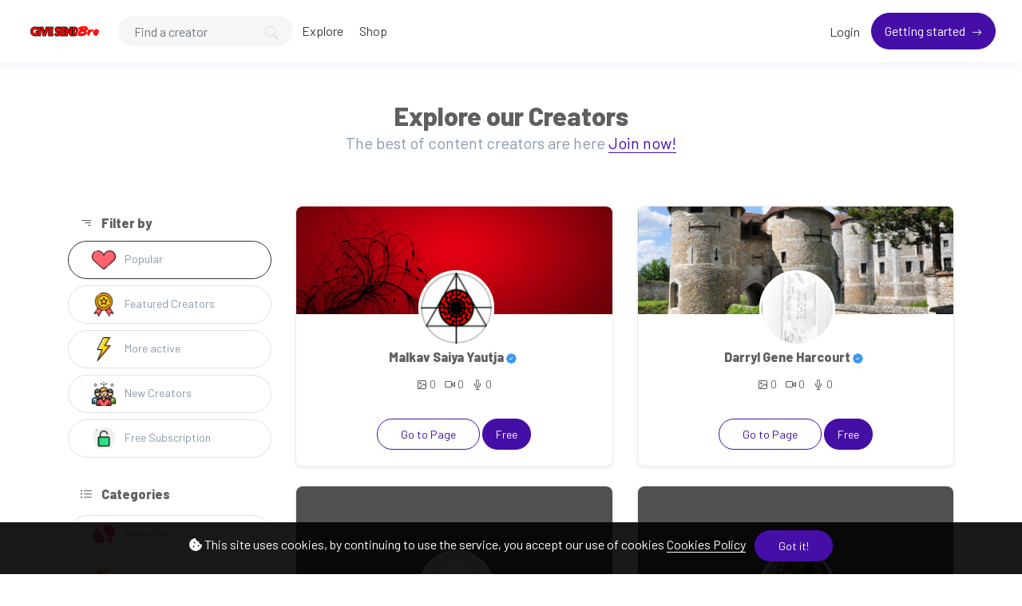

--- FILE ---
content_type: text/html; charset=UTF-8
request_url: https://givesendbro.com/creators?page=2
body_size: 16567
content:
<!DOCTYPE html>
<html lang="en" data-bs-theme="light">

<head>
  <meta charset="utf-8">
  <meta name="viewport" content="width=device-width, initial-scale=1, shrink-to-fit=no">
  <!-- CSRF Token -->
  <meta name="csrf-token" content="vQLdQ7n42brGkxF4anl8GgyRJrHoY7T01nJ0VMRr">
  <meta name="description" content="The premiere content monetization platform with the lowest commission rate in the industry. Login and start making now from subscriptions, product sales, pay-to-see, or tips.">
  <meta name="keywords" content="donations,support,creators,sponzy,subscription,content" />
  <meta name="theme-color" content="#450ea7">
  <title> Explore our Creators - GiveSendBro.com - Support Creators Content</title>
  <!-- Favicon -->
  <link href="https://givesendbro.com/public/img/favicon-1690153299.png" rel="icon">

  
  <link href="https://givesendbro.com/public/css/core.min.css?v=6.4" rel="stylesheet">
<link href="https://givesendbro.com/public/css/feather.css" rel="stylesheet">
<link href="https://givesendbro.com/public/css/bootstrap-icons.css?v=6.4" rel="stylesheet">
<link href="https://givesendbro.com/public/css/icomoon.css" rel="stylesheet">

<link href="https://givesendbro.com/public/css/bootstrap.min.css" rel="stylesheet">

<link href="https://givesendbro.com/public/css/styles.css?v=6.4" rel="stylesheet">
<link href="https://givesendbro.com/public/js/plyr/plyr.css?v=6.4" rel="stylesheet" type="text/css" />


<script type="text/javascript">
// Global variables
  var URL_BASE = "https://givesendbro.com";
  var urlPreviousPage = "https://givesendbro.com";
  var lang = 'en';
  var _title = ' Explore our Creators - GiveSendBro.com - Support Creators Content';
  var session_status = "off";
  var ReadMore = "View all";
  var copiedSuccess = "Link successfully copied.";
  var copied = "Copied!";
  var copy_link = "Copy link";
  var loading = "Loading...";
  var please_wait = "Please wait...";
  var error_occurred = "Error occurred";
  var error_oops = "Oops...";
  var error_reload_page = "Oops...Error occurred, please reload the page";
  var ok = "Ok";
  var user_count_carousel =  0 ;
  var no_results_found = "No results have been found";
  var no_results = "No results";
  var no_one_seen_story_yet =  "No one has seen your story yet";
  var is_profile = false;
  var error_scrollelement = false;
  var captcha = false;
  var alert_adult = false;
  var error_internet_disconnected = "The connection has been lost";
  var announcement_cookie = "CMf0Sl815eYZW2Wz6jzK";
  var resend_code = "Resend code";
  var resending_code = "Resending code...";
  var query = "";
  var sortBy = "";
  var login_continue = "Login to continue";
  var register = "Sign up";
  var login_with = "Login with";
  var sign_up_with = "Sign up with";
  var currentPage = "https://givesendbro.com/creators?page=2";
  var requestGender = false;
  var is_bookmarks = false;
  var is_likes = false;
  var is_purchases = false;
  var is_explore = false;

</script>

<style type="text/css">



.bg-gradient {
  background: url('https://givesendbro.com/public/img/bg-gradient.jpg');
  background-size: cover;
}

a.social-share i {color: #797979; font-size: 32px;}
a:hover.social-share { text-decoration: none; }
.btn-whatsapp {color: #50b154 !important;}
.close-inherit {color: inherit !important;}
.btn-twitter { background-color: #000;  color:#fff !important;}

@media (max-width: 991px) {
  .navbar-user-mobile {
    font-size: 20px;
  }
}
.or {
display:flex;
justify-content:center;
align-items: center;
color:grey;
}

.or:after,
.or:before {
  content: "";
  display: block;
  background: #adb5bd;
  width: 50%;
  height:1px;
  margin: 0 10px;
}

.icon-navbar { font-size: 22px; vertical-align: bottom;  }

.btn, .sa-button-container button {border-radius: 50rem!important;}

.navbar_background_color { background-color: #ffffff !important; }
.link-scroll a.nav-link:not(.btn), .navbar-toggler:not(.text-white) { color: #3a3a3a !important; }

@media (max-width: 991px) {
  .navbar .navbar-collapse, .dd-menu-user, .dropdown-item.balance:hover
  { background-color: #ffffff !important; color: #3a3a3a !important; }
  .navbar-collapse .navbar-toggler span { background-color: #3a3a3a !important; }
  .dropdown-divider { border-top-color: #ffffff !important;}
  }

.footer_background_color { background-color: #ffffff !important; }
.footer_text_color, .link-footer:not(.footer-tiny) { color: #5f5f5f; }

:root {
  --plyr-color-main: #450ea7;
  --swiper-theme-color: #450ea7;
  --color-media-wrapper:  #454545 ;
  --color-pulse-media-wrapper:  #373737 ;
}

.plyr--video.plyr--stopped .plyr__controls {display: none;}

@media (min-width: 767px) {
  .login-btn { padding-top: 12px !important;}
}

::selection{ background-color: #450ea7; color: white; }
::moz-selection{ background-color: #450ea7; color: white; }
::webkit-selection{ background-color: #450ea7; color: white; }

body a,
a:hover,
a:focus,
a.page-link,
.btn-outline-primary,
.btn-link {
    color: #450ea7;
}
.text-primary {
    color: #450ea7!important;
}

a.text-primary.btnBookmark:hover, a.text-primary.btnBookmark:focus {
  color: #450ea7!important;
}
.dropdown-menu {
  font-size: 16px !important;
  line-height: normal !important;
  padding: .5rem !important;
}
.dropdown-item {
  border-radius: 5px;
}
.btn-primary:not(:disabled):not(.disabled).active,
.btn-primary:not(:disabled):not(.disabled):active,
.show>.btn-primary.dropdown-toggle,
.btn-primary:hover,
.btn-primary:focus,
.btn-primary:active,
.btn-primary,
.btn-primary.disabled,
.btn-primary:disabled,
.custom-checkbox .custom-control-input:checked ~ .custom-control-label::before,
.page-item.active .page-link,
.page-link:hover,
.owl-theme .owl-dots .owl-dot span,
.owl-theme .owl-dots .owl-dot.active span,
.owl-theme .owl-dots .owl-dot:hover span
 {
    background-color: #450ea7;
    border-color: #450ea7;
}
.bg-primary,
.dropdown-item:focus,
.dropdown-item:hover,
.dropdown-item.active,
.dropdown-item:active,
.tooltip-inner,
.custom-range::-webkit-slider-thumb,
.custom-range::-webkit-slider-thumb:active {
    background-color: #450ea7!important;
}

.custom-range::-moz-range-thumb:active,
.custom-range::-ms-thumb:active {
  background-color: #450ea7!important;
}

.custom-checkbox .custom-control-input:indeterminate ~ .custom-control-label::before,
.custom-control-input:focus:not(:checked) ~ .custom-control-label::before,
.btn-outline-primary {
  border-color: #450ea7;
}
.custom-control-input:not(:disabled):active~.custom-control-label::before,
.custom-control-input:checked~.custom-control-label::before,
.btn-outline-primary:hover,
.btn-outline-primary:focus,
.btn-outline-primary:not(:disabled):not(.disabled):active,
.list-group-item.active,
.btn-outline-primary:not(:disabled):not(.disabled).active,
.badge-primary {
    color: #fff;
    background-color: #450ea7;
    border-color: #450ea7;
}
.popover .arrow::before { border-top-color: rgba(0,0,0,.35) !important; }
.bs-tooltip-bottom .arrow::before {
  border-bottom-color: #450ea7!important;
}
.arrow::before {
  border-top-color: #450ea7!important;
}
.nav-profile li.active {
  border-bottom: 3px solid #450ea7 !important;
}
.button-avatar-upload {left: 0;}
input[type='file'] {overflow: hidden;}
.badge-free { top: 10px; right: 10px; background: rgb(0 0 0 / 65%); color: #fff; font-size: 12px;}

.btn-facebook, .btn-twitter, .btn-google {position: relative;}
.btn-facebook i  {
  position: absolute;
    left: 10px;
    bottom: 14px;
    width: 36px;
}

.btn-twitter i {
    position: absolute;
    left: 10px;
    bottom: 9px !important;
    bottom: 13px;
    width: 36px;
}

.btn-google img  {
  position: absolute;
    left: 18px;
    bottom: 12px;
    width: 18px;
}

.button-search {top: 0;}

@media (min-width: 768px) {
  .pace {display:none !important;}
}

@media (min-width: 992px) {
  .menuMobile {display:none !important;}
}

.pace{-webkit-pointer-events:none;pointer-events:none;-webkit-user-select:none;-moz-user-select:none;user-select:none}
.pace-inactive{display:none}
.pace .pace-progress{background:#450ea7;position:fixed;z-index:2000;top:0;right:100%;width:100%;height:3px}

.menuMobile {
  position: fixed;
  bottom: 0;
  left: 0;
  z-index: 1040;
  
}
.btn-mobile {border-radius: 25px;
  }
.btn-mobile:hover {
    background-color: rgb(243 243 243 / 26%);
    text-decoration: none !important;
    -webkit-transition: all 200ms linear;
    -moz-transition: all 200ms linear;
    -o-transition: all 200ms linear;
    -ms-transition: all 200ms linear;
    transition: all 200ms linear;
}

@media (max-width: 991px) {
  .navbar .navbar-collapse {
    width: 300px !important;
    box-shadow: 5px 0px 8px #000;
  }

  .card-profile {width: 100% !important; text-align: center;}
  .section-msg {padding: 0 !important;}
  .text-center-sm { text-align: center !important;}

  #navbarUserHome { position: initial !important;}

  .notify {
    top: 5px !important;
    right: 5px !important;
  }

  }
.sidebar-overlay #mobileMenuOverlay {
    position: fixed;
    width: 100%;
    height: 100%;
    background: rgba(0, 0, 0, 0.8);
    z-index: 101;
    -webkit-transition: all .9s;
    -moz-transition: all .8s;
    -ms-transition: all .8s;
    -o-transition: all .8s;
    transition: all .8s;
    transition-delay: .35s;
    left: 0;
}
.noti_notifications, .noti_msg {display: none;}

.link-menu-mobile {border-radius: 6px;}
.link-menu-mobile:hover:not(.balance) {
  background: rgb(242 242 242 / 40%);
}
a.link-border {text-decoration: none;}
@media (max-width: 479px) {
  .card-border-0 {
    border-right: 0 !important;
    border-left: 0 !important;
    border-radius: 0 !important;
  }
  .card.rounded-large {
    border-radius: 0 !important;
  }
  .wrap-post {padding: 0 !important;}
}

@media (min-width: 576px) {
  .modal-login {
      max-width: 415px;
  }
}
.toggleComments { cursor: pointer;}
.blocked {left: 0; top: 0;}
.card-settings > .list-group-flush>.list-group-item {border-width: 0 0 0px !important;}
.btn-active-hover {background-color: #f3f3f3;}

/* Chrome, Safari, Edge, Opera */
input::-webkit-outer-spin-button,
input::-webkit-inner-spin-button {
  -webkit-appearance: none;
  margin: 0;
}

/* Firefox */
input[type=number] {
  -moz-appearance: textfield;
}
.container-msg {position: relative; overflow: auto; overflow-x: hidden; flex: 2; -webkit-box-flex: 2;}
.section-msg {
    display: -webkit-box;
    display: -ms-flexbox;
    display: flex;
    -webkit-box-flex: 1;
    -ms-flex-positive: 1;
    flex-grow: 1;
    -webkit-box-orient: vertical;
    -webkit-box-direction: normal;
    -ms-flex-flow: column;
    flex-flow: column;
    min-width: 0;
    width: 100%;
}
.container-media-msg {max-width: 100%;max-height: 100%;}
.container-media-img {max-width: 100%;}
.rounded-top-right-0 {border-top-right-radius: 0 !important;}
.rounded-top-left-0{border-top-left-radius: 0 !important;}
.custom-rounded {border-radius: 10px;}
.card-profile {width: 75%;}
.fancybox-button {background: none !important;}
.modal-open .modal,
.sweet-overlay {
  backdrop-filter: blur(10px);
  -webkit-backdrop-filter: blur(10px);
}
.pulse-btn:active > i,
.pulse-btn:active > svg {
  animation-duration: 600ms;
  animation-name: pulse-animation;
  animation-timing-function: ease-in;
  -webkit-transition: all .1s;
    transition: all .1s;
}
@keyframes pulse-animation{
  0% { transform:scale(1.2); }
  100% { transform:scale(0); }
}
.post-image {
  max-height: 600px;
  object-fit: cover;
  object-position: 100% center;
}
@media (max-width: 600px) {
  .post-image {
      max-height: 90vw;
  }
}
.swiper-container {
  width: 100%;
}
.font-14 {
  font-size: 14px;
}
.card-user-profile {
  border-radius: .50rem!important;
}
.card-user-profile > .card-cover {
  border-top-left-radius: .50rem!important;
  border-top-right-radius: .50rem!important;
}
.btn-arrow-expand[aria-expanded='true'] > i.fa-chevron-down:before {
    transform: rotate(180deg);
    content: "\f077";
}

.btn-menu-expand[aria-expanded='true'] > i.fa-bars:before {
    content: "\f00d";
}
.wrapper-msg-right {
  float: initial;
  margin-right: auto;
  max-width: 500px;
}
.wrapper-msg-left {
  float: initial;
  margin-left: auto;
  max-width: 500px;
}
.post-img-grid {
  position: absolute;
  display: block;
  left: 0;
  right: 0;
  top: 0;
  bottom: 0;
  width: 100%;
  height: 100%;
  opacity: 0;
}
@keyframes placeHolderShimmer {
  0% {
    background-position: -150px 0;
  }
  100% {
    background-position: 150px 0;
  }
}
.media-wrapper {
  background-color: var(--color-media-wrapper);
  animation-name: pulse;
  animation-duration: 2s;
  animation-iteration-count: infinite;
  position: relative;
}

@keyframes pulse {
  0% {
    background-color: var(--color-media-wrapper);
  }
  50% {
    background-color: var(--color-pulse-media-wrapper);
  }
  100 {
    background-color: var(--color-media-wrapper);
  }
}
/* ----- MEDIA GRID 1 ------- */
.media-grid-1 .media-wrapper {
  position: relative;
  padding-top: 60%;
  width: 100%;
  overflow: hidden;
  background-size: cover;
  background-position: center;
  cursor: pointer;
  border-radius: 6px;
  -webkit-border-radius: 6px;
  -o-border-radius: 6px;
  -ms-border-radius: 6px;
  display: block;
}

/* ----- MEDIA GRID 2 ------- */
.media-grid-2 {
  position: relative;
  width: 100%;
  display: flex;
  display: -webkit-flex;
}

.media-grid-2 .media-wrapper {
  position: relative;
  padding-top: 45%;
  width: 50%;
  overflow: hidden;
  background-size: cover;
  background-position: center;
  cursor: pointer;
}
.media-grid-2 .media-wrapper:nth-child(1),
.media-grid-3 .media-wrapper:nth-child(1) {
  border-bottom-left-radius: 6px;
  -webkit-border-bottom-left-radius: 6px;
  -o-border-bottom-left-radius: 6px;
  -ms-border-bottom-left-radius: 6px;
  border-top-left-radius: 6px;
  -webkit-border-top-left-radius: 6px;
  -o-border-top-left-radius: 6px;
  -ms-border-top-left-radius: 6px;
}

.media-grid-2 .media-wrapper:nth-child(2) {
  border-bottom-right-radius: 6px;
  -webkit-border-bottom-right-radius: 6px;
  -o-border-bottom-right-radius: 6px;
  -ms-border-bottom-right-radius: 6px;
  border-top-right-radius: 6px;
  -webkit-border-top-right-radius: 6px;
  -o-border-top-right-radius: 6px;
  -ms-border-top-right-radius: 6px;
}

.media-grid-2 .media-wrapper:nth-child(2) {
  margin-left: 3px;
}
.media-grid-1,
.media-grid-3,
.media-grid-4,
.media-grid-5 {
  position: relative;
  width: 100%;
  display: table;
  overflow: hidden;
}
/* ----- MEDIA GRID 3 ------- */
.media-grid-3 .media-wrapper:nth-child(1) {
  position: relative;
  padding-top: 70.6%;
  width: calc(50% / 1 - 0px);
  overflow: hidden;
  background-size: cover;
  background-position: center;
  cursor: pointer;
  float: left;
}
.media-grid-3 .media-wrapper:nth-child(2) {
  position: relative;
  padding-top: 35%;
  width: calc(100% / 2 - 3px);
  overflow: hidden;
  background-size: cover;
  background-position: center;
  cursor: pointer;
  float: left;
  margin-left: 3px;
  margin-bottom: 3px;
  border-top-right-radius: 6px;
  -webkit-border-top-right-radius: 6px;
  -o-border-top-right-radius: 6px;
  -ms-border-top-right-radius: 6px;
}
.media-grid-3 .media-wrapper:nth-child(3) {
  position: relative;
  padding-top: 35%;
  width: calc(100% / 2 - 3px);
  overflow: hidden;
  background-size: cover;
  background-position: center;
  cursor: pointer;
  float: left;
  margin-left: 3px;
  border-bottom-right-radius: 6px;
  -webkit-border-bottom-right-radius: 6px;
  -o-border-bottom-right-radius: 6px;
  -ms-border-bottom-right-radius: 6px;
}

/* ----- MEDIA GRID 4/5 OR MORE ------- */
.media-grid-4 .media-wrapper:nth-child(1) {
  position: relative;
  padding-top: 50%;
  width: calc(100% / 1 - 0px);
  overflow: hidden;
  background-size: cover;
  background-position: center;
  cursor: pointer;
  float: left;
  margin-bottom: 3px;
  border-top-right-radius: 6px;
  -webkit-border-top-right-radius: 6px;
  -o-border-top-right-radius: 6px;
  -ms-border-top-right-radius: 6px;
  border-top-left-radius: 6px;
  -webkit-border-top-left-radius: 6px;
  -o-border-top-left-radius: 6px;
  -ms-border-top-left-radius: 6px;
}
.media-grid-5 .media-wrapper:nth-child(1) {
  position: relative;
  padding-top: 45%;
  width: calc(100% / 2 - 3px);
  float: left;
  overflow: hidden;
  background-size: cover;
  background-position: center;
  cursor: pointer;
  margin-bottom: 3px;
  margin-right: 3px;
}
.media-grid-5 .media-wrapper:nth-child(2) {
  position: relative;
  padding-top: 45%;
  width: calc(100% / 2 - 0px);
  float: left;
  overflow: hidden;
  background-size: cover;
  background-position: center;
  cursor: pointer;
  margin-bottom: 3px;

}
.media-grid-4 .media-wrapper:nth-child(2),
.media-grid-5 .media-wrapper:nth-child(3) {
  position: relative;
  padding-top: 30.3%;
  width: calc(100% / 3 - 0px);
  overflow: hidden;
  background-size: cover;
  background-position: center;
  cursor: pointer;
  float: left;
  border-bottom-left-radius: 6px;
  -webkit-border-bottom-left-radius: 6px;
  -o-border-bottom-left-radius: 6px;
  -ms-border-bottom-left-radius: 6px;
}
.media-grid-4 .media-wrapper:nth-child(3),
.media-grid-5 .media-wrapper:nth-child(4) {
  position: relative;
  padding-top: 30.3%;
  width: calc(100% / 3 - 3px);
  overflow: hidden;
  background-size: cover;
  background-position: center;
  cursor: pointer;
  float: left;
  margin-left: 3px;
}
.media-grid-4 .media-wrapper:nth-child(4),
.media-grid-5 .media-wrapper:nth-child(5) {
  position: relative;
  padding-top: 30.3%;
  width: calc(100% / 3 - 3px);
  overflow: hidden;
  background-size: cover;
  background-position: center;
  cursor: pointer;
  float: left;
  margin-left: 3px;
  border-bottom-right-radius: 6px;
  -webkit-border-bottom-right-radius: 6px;
  -o-border-bottom-right-radius: 6px;
  -ms-border-bottom-right-radius: 6px;
}
.media-grid-4 .media-wrapper:nth-child(1),
.media-grid-4 .media-wrapper:nth-child(2),
.media-grid-4 .media-wrapper:nth-child(3),
.media-grid-4 .media-wrapper:nth-child(4) > img,
.media-grid-4 .media-wrapper:nth-child(5) > img {
  z-index: 2;
}
.wrapper-media-music {
    width: 100%;
    max-width: 500px;
    height: auto;
    border: 1px solid #DDD;
    border-radius: 6px;
}
.progress-upload-cover {
  background-color: #450ea7 !important;
}
.more-media {
  display: block;
  background: rgba(0,0,0,.3);
  position: absolute;
  top: 0;
  left: 0;
  width: 100%;
  height: 100%;
  z-index: 9;
}
.more-media h2 {
  line-height: 1.8;
  text-align: center;
  position: absolute;
  left: 0;
  width: 100%;
  top: 50%;
  margin-top: -30px;
  color: #fff;
  z-index: 5;
}
.container-post-media {
  position: relative;
  width: 100%;
  display: flex;
  display: -webkit-flex;
  overflow: hidden;
}
.button-play {
  cursor: pointer;
  margin: auto auto;
  width: 48px;
  height: 48px;
  position: absolute;
  top: 0;
  bottom: 0;
  left: 0;
  right: 0;
  z-index: 3;
  font-size: 28px;
  line-height: 48px;
  background-color: #450ea7!important;
  border-radius: 100%;
  text-align: center;
  opacity: 0.9;
}
.wrapper-msg-inbox {
  overflow: auto;
  overflow-x: hidden;
}
@media (max-width: 991px) {
  .wrapper-msg-inbox {
    padding-top: 78px !important;
    padding-bottom: 60px !important;
  }
}
.wrapper-msg-inbox::-webkit-scrollbar {
    width: 5px;
    height: 8px;
    -webkit-transition: all 0.2s ease;
  	        transition: all 0.2s ease;
}
.wrapper-msg-inbox::-webkit-scrollbar-track {
    background-color: transparent;
    border-radius: 6px;
}
.wrapper-msg-inbox::-webkit-scrollbar-thumb {
    background-color: #ccc;
    border-radius: 6px;
}
.msg-inbox {
  border: 0;
}
@media (min-width: 1280px) {
  .container-lg-3 {
    max-width: 1300px;
  }
}
.menu-left-home li > a {
  padding: 5px 12px;
  display: block;
  font-size: 19px;
  text-decoration: none;
  margin-bottom: 8px;
  border-radius: 20px;
  color: #8a96a3;
  -webkit-transition: all 200ms linear;
  -moz-transition: all 200ms linear;
  -o-transition: all 200ms linear;
  -ms-transition: all 200ms linear;
  transition: all 200ms linear;
}
.menu-left-home li > a:hover,
.menu-left-home li > a.active {
  background-color: #450ea7;
  color: white;
}
.sticky-top {
    top: 90px;
}
.btn-category {
  width: 100%;
  text-align: left;
}
.category-filter {
  padding: 10px 15px;
  display: block;
  font-weight: bold;
}
.text-red {
  color: #F00;
}
.text-orange {
  color: #ff3507;
}
.img-vertical-lg {
  padding-top: 80% !important;
  max-width: 300px;
}
.wrapper-msg-left .img-vertical-lg {
  float:right;
}
.wrapper-msg-right .img-vertical-lg {
  float:left;
}
.button-white-sm {
  padding: 4px 15px;
  border: 1px solid #ccc;
  border-radius: 20px;
  text-align: center;
  font-size: 14px;
  color:  #333 ;
  display: inline-block;
  vertical-align: middle;
}
a:hover.button-white-sm {
  text-decoration: none;
  border-color: #450ea7;
  background-color: #450ea7;
  color: white;
  -webkit-transition: all 200ms linear;
  -moz-transition: all 200ms linear;
  -o-transition: all 200ms linear;
  -ms-transition: all 200ms linear;
  transition: all 200ms linear;
}
.msg-inbox .active .verified {
  color: #FFF !important;
}
select[multiple] {
  visibility: hidden;
}
.select2-container
.select2-selection--multiple {
  min-height: 47px !important;
}

.select2-container--default
.select2-selection--multiple {
  border-left-width: 0 !important;
  border-bottom-left-radius: 0 !important;
  border-top-left-radius: 0 !important;

  background-color:  #fff !important ;
  border-color:  #cad1d7 !important ;
}

.select2-hidden-accessible {
  position: absolute !important;
}
.select2-container--default
.select2-selection--multiple
.select2-selection__choice {
  background-color: var(--plyr-color-main) !important;
  border: 1px solid var(--plyr-color-main) !important;
  color: #fff !important;
  padding: 4px 10px !important;
}
.select2-results__option {
  color: #333;
}
.select2-container
.select2-search--inline
.select2-search__field {
  margin-top: 10px !important;
}
.announcements a {
  text-decoration: none;
  border-bottom: 1px solid;
  color: #fff;
}
.unread-chat {
  background-color: #f8f9fa;
}
.glightbox-open {
	height: auto !important;
}
.txt-black {color: #241e12;}
.p-bottom-8 {padding-bottom: 8px;}
.pinned-post {border-color:#450ea7 !important;}
.post-pending {
  border-color:#ff9800 !important;
}
.table-striped tbody tr:nth-of-type(odd) {background-color: rgba(0,0,0,.03);}


@media (max-width: 991px) {
  .w-100-mobile {
    width: 100% !important;
  }
}
.button-like-live {
  font-size: 25px;
}
@media (max-width: 767px) {

  .wrapper-live-chat  {
    background-color: transparent !important;
    position: absolute !important;
    padding: 0 !important;
    z-index: 200 !important;
    max-height: 250px !important;
    bottom: 0;
    left: 0;
    -webkit-mask-image: linear-gradient(transparent 0%, rgba(50, 50, 50, 1.0) 20%);
  }
  .wrapper-live-chat > .card,
  #commentLive {
    background-color: transparent !important;
    color: #FFF;
  }
  .titleChat {
    display: none !important;
  }
  #allComments {
    padding-top: 20px !important;
  }
  .live-blocked {
    background-color: rgba(255, 255, 255, 0.1) !important;
  }
  li.chatlist {
    color: #FFF !important;
    font-size: 14px;
    text-shadow: 0 1px 2px #000;
  }
  .wrapper-live-chat .content {
    padding-bottom: 0 !important;
    padding-top: 0 !important;
  }
  .wrapper-live-chat .card-footer {
    border: 0 !important;
  }
  .buttons-live {
    color: #FFF !important;
  }
  .buttons-live:hover {
    background-color: transparent !important;
  }
  #commentLive::placeholder {
    color: #FFF !important;
    opacity: 1;
  }
  #commentLive::-moz-placeholder {
    color: #FFF !important;
    opacity: 1;
  }
  #commentLive::-ms-input-placeholder {
    color: #FFF !important;
    opacity: 1;
  }
  #commentLive:-ms-input-placeholder {
    color: #FFF !important;
    opacity: 1;
  }
  #commentLive::-webkit-input-placeholder {
    color: #FFF !important;
    opacity: 1;
  }
  input#commentLive {
    border: 1px solid #FFF !important;
    border-radius: 60px;
  }
  .offline-live { display: none;}
}/* End max-width 767 */

.tipped-live {
  font-size: 14px;
  text-shadow: 0 1px 4px #4b4b4b;
}
.live_offline::before {
  top: 0;
  left: 0;
  right: 0;
  bottom: 0;
  backdrop-filter: blur(15px);
  -webkit-backdrop-filter: blur(15px);
  content: "";
  z-index: 1;
  position: absolute;
}
.live_offline::after {
  top: 0;
  left: 0;
  right: 0;
  bottom: 0;
  content: "";
  z-index: 1;
  position: absolute;
  background-color: rgba(50, 50, 50, 0.8);
}
.text-content-live {
  position: relative;
  color: #FFF;
  z-index: 2 !important;
}
#full-screen-video {
  position: relative;
  width: 100%;
  height: 100%;
}
.liveContainer {
  background-color: #000;
}
.live-top-menu {
  width: 100%;
  padding: 1rem!important;
  position: absolute;
  top: 0;
  right: 0;
  z-index: 200;
}
@keyframes pulse-live {
  0% {
    background-color: #ff0000;
  }
  50% {
    background-color: #ff0000b0;
  }
  100 {
    background-color: #ff0000;
  }
}
.live {
  color: #fff;
  border-color: #ff0000;
  background-color: #ff0000;
  padding: 5px 15px;
  border-radius: 4px;
  display: inline-block;
  vertical-align: text-top;
  font-weight: bold;
  animation-name: pulse-live;
  animation-duration: 2s;
  animation-iteration-count: infinite;
}
.live-views {
  color: #fff;
  border-color: #000000;
  background-color: #0000007a;
  padding: 5px 15px;
  border-radius: 4px;
  display: inline-block;
  vertical-align: text-top;
  font-weight: bold;
}
.close-live,
.exit-live,
.live-options {
  color: #FFF;
  font-size: 22px;
  vertical-align: bottom;
  cursor: pointer;
}
.text-shadow-sm {
  text-shadow: 0 1px 0px #000;
}
.div-flex {
  flex: 1 1 auto;
  position: relative;
  min-height: 12px;
}
.chat-msg {
  flex: 1 1 auto;
  display: flex;
  flex-direction: column;
}
.menu-options-live a {
  cursor: pointer;
}
.avatar-wrap-live {
  width: 150px;
  height: 150px;
  border-radius: 50%;
  margin: 0 auto;
  background-color: #FFF;
  margin-bottom: 15px;
}
.video-poster-html {
  position:absolute;
  right: 0;
  top: 0;
  min-width: 100%;
  max-width: 100%;
  height: 100%;
  width: auto;
  z-index: 2;
  margin: 0 auto;
  object-fit: cover;
}
.wrapper-live {
  position: relative;
  max-width: 100px;
  margin: auto;
}
@keyframes pulseLive {
  0% {
    opacity: 0.1;
    transform: scale(1.05);
  }
  50% {
    opacity: 1;
    transform: scale(1.15);
  }
  100% {
    opacity: 0.1;
    transform: scale(1.3);
  }
}
.live-pulse {
  top: 0;
  left: 0;
  right: 0;
  bottom: 0;
  position: absolute;
  border: 3px solid #ff0000;
  z-index: 1;
  border-radius: 50%;
}
.live-pulse::after,
.live-pulse::before {
  width: 100%;
  border: 2px solid #ff0000 !important;
  height: 100%;
  content: "";
  display: block;
  z-index: 2;
  position: absolute;
  border-radius: 50%;
  animation-name: pulseLive;
  animation-duration: 1.6s;
  animation-iteration-count: infinite;
  animation-timing-function: ease-in-out;
}
.live-pulse::after {
  animation-delay: .5s;
}
.live-span {
  width: 39px;
  left: 0;
  right: 0;
  bottom: -10px;
  height: 17px;
  border-radius: 3px;
  text-transform: uppercase;
  justify-content: center;
  background-color: #ff0000;
  margin: auto;
  display: flex;
  z-index: 2;
  position: absolute;
  font-size: 8px;
  text-align: center;
  align-items: center;
  font-weight: 900;
  color: #FFF;
}
.button-like-live .bi-heart-fill {
  color: #F00 !important;
}
.avatar-live {
  border: 2px solid #f00;
}
.liveLink {cursor: pointer;}
.icon-wrap {
  position: absolute;
  top: -30px;
  right: 10px;
  z-index: 0;
  font-size: 115px;
  color: rgba(0,0,0,0.10);
  transform: rotate(20deg);
}
.inner-wrap {
  position: relative;
  z-index: 1;
}
.fee-wrap {
  padding: 5px 10px;
  border: 1px dashed #ccc;
  border-radius: 6px;
}
.btn-arrow-expand-bi[aria-expanded='true'] .bi-chevron-down::before {
  transform: rotate(180deg);
}
.transition-icon::before {
  -moz-transition: all 0.3s ease;
  -webkit-transition: all 0.3s ease;
  transition: all 0.3s ease;
}
.limitLiveStreaming {
  position: absolute;
  top: 45px;
  left: 65px;
}
.subscriptionDiscount {
  font-size: 14px;
  padding: 2px 20px;
  border: 1px dashed;
  border-radius: 50px;
  margin-top: 5px;
  margin-bottom: 5px;
  display: inline-block;
}
.border-dashed-radius {
  border: 1px dashed #a7a7a7;
  border-radius: 10px;
}
.list-taxes:last-child {
  border-bottom: 0 !important;
  border-radius: inherit;
}
.search-bar {
  border-radius: 60px;
  padding: 12px 20px !important;
  height: 40px !important;
  background-color: #f6f6f6;
  border: 1px solid transparent !important;
}
.search-bar:focus {
  border: 1px solid #ced4da !important;
  -moz-transition: all 0.3s ease;
  -webkit-transition: all 0.3s ease;
  transition: all 0.3s ease;
}

.count-previews {
  position: absolute;
  right: 10px;
  top: 10px;
  padding: 8px 6px;
  background: #0000009e;
  border-radius: 6px;
  color: #fff;
  font-size: 12px;
}
a.link-shop,
a.choose-type-sale {
  color: inherit;
  text-decoration: none;
}
a:hover.choose-type-sale {
  border-color: #450ea7;
}
.text-truncate-2 {
  word-wrap: break-word;
  -webkit-line-clamp: 2;
  -webkit-box-orient: vertical;
  white-space: pre-wrap;
  white-space: -moz-pre-wrap;
  white-space: -pre-wrap;
  white-space: -o-pre-wrap;
  word-break: break-word;
  text-align: left;
  display: -webkit-box;
  line-height: normal;
  height: auto;
  overflow: hidden;
  text-overflow: ellipsis;
}
.price-shop {
  position: absolute;
  right: 10px;
  bottom: 10px;
  padding: 8px 6px;
  background: #450ea7;
  border-radius: 6px;
  color: #fff;
  font-size: 18px;
  font-weight: bold;
}
.rounded-large {
  border-radius: 15px!important;
}
.shadow-large {
    box-shadow: 0 8px 30px rgba(0,0,0,.05)!important;
}
.buttons-mobile-nav {
  position: absolute;
  right: 10px;
  top: 10px;
}
.btn-mobile-nav {
  }
.btn-mobile-nav:hover {
  text-decoration: none !important;
}

.modal-content,
.modal-content > .modal-body > .card {
  border-radius: 0.8rem;
}

.btn-arrow::after {
    font-family: "bootstrap-icons";
    display: inline-block;
    padding-left: 5px;
    content: "\f138";
    transition: transform 0.3s ease-out;
    vertical-align: middle;

}
.btn-arrow-sm::after {
  font-size: 13px;
}
.btn-arrow:hover::after {
    transform: translateX(4px);
}
.btn-search {
    color: #c3c3c3;
    background: none;
    position: absolute;
    left: 0;
    outline: none;
    border: none;
    width: 50px;
    text-align: center;
    bottom: 20%;
}
.custom-select {
    white-space: nowrap;
    text-overflow: ellipsis;
    overflow: hidden;
}
.ui-widget-content {
  padding: 10px;
  border: 0 !important;
  border-bottom-left-radius: 6px;
  border-bottom-right-radius: 6px;
  box-shadow: rgb(101 119 134 / 20%) 0px 0px 15px, rgb(101 119 134 / 15%) 0px 0px 3px 1px;
}
.ui-state-active,
.ui-widget-content
.ui-state-active {
    width: 100%;
    display: block;
    border: 0 !important; 
    background: #efefef;
    color: #333;
    text-decoration: none;
    margin: 0;
    border-radius: 6px;
  }
.ui-menu .ui-menu-item-wrapper {
  width: 100%;
  display: block;
}
.ui-menu.ui-menu-item:not(:last-child) {
  margin-bottom: 10px;
}
.ui-widget {
  font-size: 15px;
}
.btn-sm-custom {
  font-size: .875rem;
  line-height: 1.5;
  padding: 0.25rem 0.5rem;
}
.dropdown-item {
  padding: 0.3rem 1.5rem;
}
.triggerEmoji {
  font-size: 20px;
  position: absolute;
  right: 0;
  top: 40%;
  cursor: pointer;
}
.triggerEmojiPost {
  font-size: 20px;
  position: absolute;
  right: 0;
  top: 0px;
  cursor: pointer;
}
.emoji {
  font-size: 26px;
  line-height: 32px;
  padding: 5px 8px;
  display: block;
  cursor: pointer;
  margin-bottom: 2px;
}
.dropdown-emoji {
  width: 350px;
  max-width: 350px;
  max-height: 300px;
  overflow: auto scroll;
}
.type-item {
  position: absolute;
  top: 10px;
  left: 10px;
  z-index: 2;
  background-color: #0000008c;
  font-size: 13px;
  color: #fff;
}
.font-13 {
  font-size: 13px;
}

.custom-scrollbar::-webkit-scrollbar {
    width: 5px;
    height: 8px;
    -webkit-transition: all 0.2s ease;
  	        transition: all 0.2s ease;
}
.custom-scrollbar::-webkit-scrollbar-track {
    background-color: transparent;
    border-radius: 6px;
}
.custom-scrollbar::-webkit-scrollbar-thumb {
    background-color: #ccc;
    border-radius: 6px;
}
.icon--dashboard {
    color: rgb(0 0 0 / 2%) !important;
    transform: none !important;
}
.text-revenue {
  position: relative;
  z-index: 10;
}
.quality-video {
  padding: 2px 4px;
  background-color: #fff;
  color: #000;
  border-radius: 3px;
  margin: 0 5px;
  font-weight: bold;
}
.line-replies {
  align-items: stretch;
  border: 0;
  border-bottom: 1px solid #450ea7;
  box-sizing: border-box;
  display: inline-block;
  flex-direction: column;
  flex-shrink: 0;
  font: inherit;
  font-size: 100%;
  height: 0;
  margin: 0;
  margin-right: 16px;
  padding: 0;
  position: relative;
  vertical-align: middle;
  width: 24px;
}
.mr-14px {
    margin-right: 14px;
}
.dot-item:not(:last-child):after {
   font-family: "bootstrap-icons";
    content: "\F309";
    margin-left: 6px;
    color: inherit;
    vertical-align: middle;
}
.add-story {
  max-height: 160px;
  max-width: 110px;
  width: 25vw;
  border-radius: 5px;
  display: inline-block;
  margin: 0 6px;
  vertical-align: top;
}
.item-add-story {
  text-decoration: none;
  text-align: left;
  color: #fff;
  position: relative;
  max-height: 160px;
  display: block;
}
.add-story-preview {
  display: block;
  box-sizing: border-box;
  font-size: 0;
  max-height: 160px;
  height: 48vw;
  overflow: hidden;
  transition: transform .2s;
}
.add-story-preview img {
  display: block;
  box-sizing: border-box;
  height: 100%;
  width: 100%;
  background-size: cover;
  background-position: 50%;
  object-fit: cover;
  border-radius: 5px;
  position: absolute;
}
.item-add-story > .info {
  top: auto;
  height: auto;
  box-sizing: border-box;
  position: absolute;
  left: 0;
  right: 0;
  bottom: 0;
  padding: 6px;
  font-weight: 700;
  font-size: 12px;
  text-shadow: 1px 1px 1px rgb(0 0 0 / 35%), 1px 0 1px rgb(0 0 0 / 35%);
  display: inline-block;
  margin-top: 0.5em;
  line-height: 1.2em;
  width: 100%;
  overflow: hidden;
  text-overflow: ellipsis;
  border-bottom-left-radius: 5px;
  border-bottom-right-radius: 5px;
  z-index: 10;
}
.item-add-story > .info > .name {
  font-weight: 500;
}
.delete-history {
  position: absolute;
  top: 5px;
  right: 5px;
  padding: 2px 6px;
  background-color: #00000096!important;
  color: #fff;
  z-index: 2;
  border-radius: 6px;
  z-index: 10;
}
.bg-dark-transparent {
  background-color: #00000096!important;
}
.storyBackgrounds, .fontColor {
  width: 30px;
  height: 30px;
  object-fit: cover;
  border-radius: 50px;
  cursor: pointer;
  display: inline-block;
}
.storyBackgrounds.active,
.storyBg:first-child,
.fontColor.active {
  border: 1px solid #fff;
  box-shadow: 0 0 0 3px #450ea7;
}
.fontColor-white {background-color: #fff;}
.fontColor-black {background-color: #000;}
.bg-current {
  border-radius: 10px;
  height: 700px;
}
.bg-inside {
  position: relative;
  overflow: auto;
  overflow-x: hidden;
  flex: 2;
  -webkit-box-flex: 2;
  border-radius: 10px;
  max-width: 400px;
  height: 650px;
}
.text-story {
  font-size: 24px;
  font-family: Arial;
  word-break: break-word;
  font-weight: bold;
  color: #fff;
}
.modalStoryViews {
  max-height: 400px;
}
.modalGifts {
  max-height: 600px;
}
.modal-text-story {
  color: #fff;
  position: absolute;
  top: 50%;
  left: 50%;
  z-index: 100;
  transform: translate(-50%, -50%);
  font-size: 24px;
  font-family: Arial;
  word-break: break-word;
  white-space: break-spaces;
  font-weight: bold;
  width: 45vh;
  text-align: center;
}
.text-story-preview {
    color: #fff;
    position: absolute;
    top: 50%;
    left: 50%;
    z-index: 100;
    transform: translate(-50%, -50%);
    font-size: 5px;
    font-family: Arial;
    word-break: break-word;
    white-space: break-spaces;
    font-weight: bold;
    width: 10vh;
    text-align: center;
}
.profilePhoto, .info>.name {cursor: pointer;}
.profilePhoto {border-radius: 50%;}
.bg-black {background-color: #18191a!important;}
.border-2 {border: 2px solid #fff!important;}
.verified-story:after {
  font-family: "bootstrap-icons";
  display: inline-block;
  padding-left: 5px;
  content: "\F4B6";
  vertical-align: middle;
}
.grecaptcha-badge {
  visibility: hidden;
}
.btn-post {
  width: 48px;
  height: 48px;
  padding: 0;
-webkit-transition: all 200ms linear;
  -moz-transition: all 200ms linear;
  -o-transition: all 200ms linear;
  -ms-transition: all 200ms linear;
  transition: all 200ms linear;
}
.btn-post:hover {
  background-color: #f3f3f3;
}
@media (max-width: 991px) {
  .btn-post {
    width: 40px;
    height: 40px;
  }
}
.icons-live {
  padding: 10px 12px;
-webkit-transition: all 200ms linear;
  -moz-transition: all 200ms linear;
  -o-transition: all 200ms linear;
  -ms-transition: all 200ms linear;
  transition: all 200ms linear;
}
.icons-live:hover {
  background-color: #f3f3f3;
}
.thumbnails-shop {
display: flex;
margin: 1rem auto 0;
padding: 0;
justify-content: center;
}


.thumbnail-shop {
width: 70px;
height: 70px;
overflow: hidden;
list-style: none;
margin: 0 0.2rem;
cursor: pointer;
opacity: 0.3;
}

.thumbnail-shop.is-active {
  opacity: 1;
}

.thumbnail-shop img {
width: 100%;
height: auto;
}
.buttonDisabled {
  opacity: .3;
  cursor: default;
}
.buttonDisabled:active > i {
  animation: none !important;
}
.container-full-w {
  max-width: 100% !important;
}
.font-12 {
  font-size: 12px;
}
.b-radio-custom {
  border-radius: 0.8rem !important;
}
.gslide-image {background-color: #fff !important;}

@-moz-document url-prefix() {
  .custom-scrollbar {
    scrollbar-color: #ccc transparent;
    scrollbar-width: thin;
  }

  .wrapper-msg-inbox {
    scrollbar-color: #ccc transparent;
    scrollbar-width: thin;
  }
}


</style>
      <!-- Web Application Manifest -->
<link rel="manifest" href="https://givesendbro.com/manifest.json">
<!-- Add to homescreen for Chrome on Android -->
<meta name="mobile-web-app-capable" content="yes">
<meta name="application-name" content="GiveSendBro">

<!-- Add to homescreen for Safari on iOS -->
<meta name="apple-mobile-web-app-capable" content="yes">
<meta name="apple-mobile-web-app-status-bar-style" content="black">
<meta name="apple-mobile-web-app-title" content="GiveSendBro">
<link rel="apple-touch-icon" href="public/images/icons/44ffe2a60e11963c4718b37bac5f80ee.png">


<link href="public/images/icons/7e1a14c94d2d3634d37a8cbd00dea9db.png" media="(device-width: 320px) and (device-height: 568px) and (-webkit-device-pixel-ratio: 2)" rel="apple-touch-startup-image" />
<link href="public/images/icons/bd660acd3ee393bf92325afff8c1c862.png" media="(device-width: 375px) and (device-height: 667px) and (-webkit-device-pixel-ratio: 2)" rel="apple-touch-startup-image" />
<link href="public/images/icons/8a5737a8de858ebc31f742bd7130a126.png" media="(device-width: 414px) and (device-height: 896px) and (-webkit-device-pixel-ratio: 2)" rel="apple-touch-startup-image" />
<link href="public/images/icons/9a3918577609e82ee507838ba488d7c2.png" media="(device-width: 621px) and (device-height: 1104px) and (-webkit-device-pixel-ratio: 3)" rel="apple-touch-startup-image" />
<link href="public/images/icons/4fb40115549dbcc6e123dc106f99b26a.png" media="(device-width: 414px) and (device-height: 896px) and (-webkit-device-pixel-ratio: 2)" rel="apple-touch-startup-image" />
<link href="public/images/icons/b6325f2dfc9ad27b944191a6baaea48e.png" media="(device-width: 375px) and (device-height: 812px) and (-webkit-device-pixel-ratio: 3)" rel="apple-touch-startup-image" />
<link href="public/images/icons/d999b58b237619b4e6e8bea67a5c48e2.png" media="(device-width: 768px) and (device-height: 1024px) and (-webkit-device-pixel-ratio: 2)" rel="apple-touch-startup-image" />
<link href="public/images/icons/0f0ed799ca4cc21a6ed49db5a5820a39.png" media="(device-width: 834px) and (device-height: 1112px) and (-webkit-device-pixel-ratio: 2)" rel="apple-touch-startup-image" />
<link href="public/images/icons/8880ba0fbf7c519f0096b0bc4b078b6f.png" media="(device-width: 1024px) and (device-height: 1366px) and (-webkit-device-pixel-ratio: 2)" rel="apple-touch-startup-image" />

<!-- Tile for Win8 -->
<meta name="msapplication-TileColor" content="#ffffff">
<meta name="msapplication-TileImage" content="public/images/icons/44ffe2a60e11963c4718b37bac5f80ee.png">

<script type="text/javascript">
    // Initialize the service worker
    if ('serviceWorker' in navigator) {
        navigator.serviceWorker.register('https://givesendbro.com/serviceworker.js?v=6.4', {
            scope: '.'
        }).then(function (registration) {
            // Registration was successful
            console.log('Laravel PWA: ServiceWorker registration successful with scope: ', registration.scope);
        }, function (err) {
            // registration failed :(
            console.log('Laravel PWA: ServiceWorker registration failed: ', err);
        });
    }
</script>
  
  
 </head>

<body>
  
    <div class="btn-block text-center showBanner padding-top-10 pb-3 display-none">
    <i class="fa fa-cookie-bite"></i> This site uses cookies, by continuing to use the service, you accept our use of cookies
          <a href="https://givesendbro.com/p/cookies" class="mr-2 text-white link-border" target="_blank">Cookies Policy</a>
        <button class="btn btn-sm btn-primary" id="close-banner">Got it!
    </button>
  </div>

  <div id="mobileMenuOverlay" data-toggle="collapse" data-target="#navbarCollapse" aria-controls="navbarCollapse" aria-expanded="false"></div>

  
  

  <div class="popout popout-error font-default"></div>

  <header>
	<nav class="navbar navbar-expand-lg navbar-inverse fixed-top p-nav  p-3    shadow-custom  navbar_background_color link-scroll ">
		<div class="container-fluid d-flex position-relative">

			
			<a class="navbar-brand" href="https://givesendbro.com">
								<img src="https://givesendbro.com/public/img/logo_2-1659584293.png" data-logo="logo-1659584293.png" data-logo-2="logo_2-1659584293.png" alt="GiveSendBro.com" class="logo align-bottom max-w-100" />
						</a>

							<button class="navbar-toggler " type="button" data-toggle="collapse" data-target="#navbarCollapse" aria-controls="navbarCollapse" aria-expanded="false" aria-label="Toggle navigation">
					<i class="fa fa-bars"></i>
				</button>
			
			<div class="collapse navbar-collapse navbar-mobile" id="navbarCollapse">

			<div class="d-lg-none text-right pr-2 mb-2">
				<button type="button" class="navbar-toggler close-menu-mobile" data-toggle="collapse" data-target="#navbarCollapse" aria-controls="navbarCollapse" aria-expanded="false">
					<i class="bi bi-x-lg"></i>
				</button>
			</div>

							<ul class="navbar-nav mr-auto">

																	<form class="form-inline my-lg-0 position-relative" method="get" action="https://givesendbro.com/creators">
							<input id="searchCreatorNavbar"
								class="form-control search-bar " type="text"
								required name="q" autocomplete="off" minlength="3" placeholder="Find a creator"
								aria-label="Search">
							<button class="btn btn-outline-success my-sm-0 button-search e-none" type="submit"><i
									class="bi bi-search"></i></button>
						
							<div class="dropdown-menu dd-menu-user position-absolute" style="width: 95%; top: 48px;" id="dropdownCreators">
						
								<button type="button" class="d-none" id="triggerBtn" data-toggle="dropdown" aria-haspopup="true"
									aria-expanded="false"></button>
						
								<div class="w-100 text-center display-none py-2" id="spinnerSearch">
									<span class="spinner-border spinner-border-sm align-middle text-primary"></span>
								</div>
						
								<div id="containerCreators"></div>
						
								<div id="viewAll" class="display-none mt-2">
									<a class="dropdown-item border-top py-2 text-center" href="#">View all</a>
								</div>
							</div><!-- dropdown-menu -->
						</form>
											
										 						<li class="nav-item">
							<a class="nav-link" href="https://givesendbro.com/creators">Explore</a>
						</li>
						
												<li class="nav-item">
							<a class="nav-link" href="https://givesendbro.com/shop">Shop</a>
						</li>
										
				</ul>
			
				<ul class="navbar-nav ml-auto">
										<li class="nav-item mr-1">
						<a  data-toggle="modal" data-target="#loginFormModal"  class="nav-link login-btn " href="https://givesendbro.com/login">
							Login
						</a>
					</li>

										<li class="nav-item">
						<a  data-toggle="modal" data-target="#loginFormModal"  class="toggleRegister nav-link btn btn-main  btn-primary  btn-register-menu pr-3 pl-3 btn-arrow btn-arrow-sm" href="https://givesendbro.com/signup">
							Getting started
						</a>
					</li>
				
			
				</ul>
			</div>
		</div>
	</nav>
</header>
  
  <main  role="main">
      <section class="section section-sm">
    <div class="container">
      <div class="row justify-content-center text-center mb-sm">
        <div class="col-lg-12 py-5">
          <h2 class="mb-0 text-break">Explore our Creators</h2>
          <p class="lead text-muted mt-0">The best of content creators are here
                                          <a href="https://givesendbro.com/signup" class="link-border">Join now!</a>
                        
                  </p>
        </div>
      </div>

<div class="row">

  <div class="col-md-3 mb-4">

           <button type="button" class="btn-menu-expand btn btn-primary btn-block mb-4 d-lg-none" type="button" data-toggle="collapse" data-target="#navbarFilters" aria-controls="navbarCollapse" aria-expanded="false">
      <i class="bi bi-filter-right mr-2"></i> Filter by
    </button>

<div class="navbar-collapse collapse d-lg-block" id="navbarFilters">
<div class="btn-block mb-3">
  <span>

    <span class="category-filter d-lg-block d-none">
    <i class="bi bi-filter-right mr-2"></i> Filter by
    </span>

    <a class="text-muted btn btn-sm bg-white border mb-2 e-none btn-category active-category " href="https://givesendbro.com/creators">
      <img src="https://givesendbro.com/public/img/popular.png" class="mr-2" width="30" /> Popular
    </a>

    <a class="text-muted btn btn-sm bg-white border mb-2 e-none btn-category " href="https://givesendbro.com/creators/featured">
      <img src="https://givesendbro.com/public/img/featured.png" class="mr-2" width="30" /> Featured Creators
    </a>

    <a class="text-muted btn btn-sm bg-white border mb-2 e-none btn-category " href="https://givesendbro.com/creators/more-active">
      <img src="https://givesendbro.com/public/img/more-active.png" class="mr-2" width="30" /> More active
    </a>

    <a class="text-muted btn btn-sm bg-white border mb-2 e-none btn-category " href="https://givesendbro.com/creators/new">
      <img src="https://givesendbro.com/public/img/creators.png" class="mr-2" width="30" />  New Creators
    </a>

    <a class="text-muted btn btn-sm bg-white border mb-2 e-none btn-category " href="https://givesendbro.com/creators/free">
      <img src="https://givesendbro.com/public/img/unlock.png" class="mr-2" width="30" /> Free Subscription
    </a>

    
      </span>
</div>
</div>


    
    <button type="button" class="btn-menu-expand btn btn-primary btn-block mb-4 d-lg-none" type="button" data-toggle="collapse" data-target="#navbarUserHome" aria-controls="navbarCollapse" aria-expanded="false">
		<i class="fa fa-bars mr-2"></i> Categories
	</button>

	<div class="navbar-collapse collapse d-lg-block" id="navbarUserHome">

		<span class="category-filter d-lg-block d-none">
			<i class="bi bi-list-ul mr-2"></i> Categories
		</span>
		
	<div class="py-1 mb-4">
	<div class="text-center">
				<a class="text-muted btn btn-sm bg-white border mb-2 e-none btn-category " href="https://givesendbro.com/category/animation">
			<img src="https://givesendbro.com/public/img-category/animation-N600Gsc1uJffH9Jsdjo9kYpq3TKl7E9x.jpg" class="mr-2 rounded" width="30" /> Animation
		</a>
			<a class="text-muted btn btn-sm bg-white border mb-2 e-none btn-category " href="https://givesendbro.com/category/artist">
			<img src="https://givesendbro.com/public/img-category/artist-By4bfBlXy75qPKK99RgC5MN9g8lUTWo8.jpg" class="mr-2 rounded" width="30" /> Artist
		</a>
			<a class="text-muted btn btn-sm bg-white border mb-2 e-none btn-category " href="https://givesendbro.com/category/designer">
			<img src="https://givesendbro.com/public/img-category/designer-SP7jB58pOuQW7Wz3Tf2v32OOZrU6zgxh.jpg" class="mr-2 rounded" width="30" /> Designer
		</a>
			<a class="text-muted btn btn-sm bg-white border mb-2 e-none btn-category " href="https://givesendbro.com/category/developer">
			<img src="https://givesendbro.com/public/img-category/developer-fpZjQGTE9TCtNIkE3K7XmOyoFHsrcI7Q.jpg" class="mr-2 rounded" width="30" /> Developer
		</a>
			<a class="text-muted btn btn-sm bg-white border mb-2 e-none btn-category " href="https://givesendbro.com/category/drawing-and-painting">
			<img src="https://givesendbro.com/public/img-category/drawing-and-painting-sRKBmjTngYwmwZ5PZ2OIPr2K2MS5WT2Q.jpg" class="mr-2 rounded" width="30" /> Drawing and Painting
		</a>
			<a class="text-muted btn btn-sm bg-white border mb-2 e-none btn-category " href="https://givesendbro.com/category/others">
			<img src="https://givesendbro.com/public/img-category/others-PplPsJxWsOu7ex6qWqWdQtMhYDufxM2k.jpg" class="mr-2 rounded" width="30" /> Others
		</a>
			<a class="text-muted btn btn-sm bg-white border mb-2 e-none btn-category " href="https://givesendbro.com/category/photography">
			<img src="https://givesendbro.com/public/img-category/photography-Q8AA4mr4v3Y7AkNEj9dU46oHjTJqAWcO.jpg" class="mr-2 rounded" width="30" /> Photography
		</a>
			<a class="text-muted btn btn-sm bg-white border mb-2 e-none btn-category " href="https://givesendbro.com/category/podcasts">
			<img src="https://givesendbro.com/public/img-category/podcasts-ubacYB2BVCgzu79lqOXp9Zfa2jtjwgFE.jpg" class="mr-2 rounded" width="30" /> Podcasts
		</a>
			<a class="text-muted btn btn-sm bg-white border mb-2 e-none btn-category " href="https://givesendbro.com/category/video-and-film">
			<img src="https://givesendbro.com/public/img-category/video-and-film-F4BHush4GW0y9WzMrxWCJXEoKMcZWZeZ.jpg" class="mr-2 rounded" width="30" /> Video and Film
		</a>
			<a class="text-muted btn btn-sm bg-white border mb-2 e-none btn-category " href="https://givesendbro.com/category/writing">
			<img src="https://givesendbro.com/public/img-category/writing-Q5b6A8vlTiE4W1pokW1sR1TGxJigTLAv.jpg" class="mr-2 rounded" width="30" /> Writing
		</a>
	</div>
</div>
</div>
  </div><!-- end col-md-3 -->


          <div class="col-md-9 mb-4">
        <div class="row" id="containerWrapCreators">

                    <div class="col-md-6 mb-4">
            <div class="card card-updates h-100 card-user-profile shadow-sm">
	<div class="card-cover" style="background:  url(https://givesendbro.com/assets/cover/480/malkavsaiyayautja-771650209775sjg8gao7hv.jpg)   #505050 center center; background-size: cover;"></div>
	<div class="card-avatar " >

		

		<a href="https://givesendbro.com/MalkavSaiyaYautja">
		<img src="https://manopay.fra1.digitaloceanspaces.com/uploads/avatar/malkavsaiyayautja-7716502096815ufi4eh28v.png" width="95" height="95" alt="Malkav Saiya Yautja" class="img-user-small">
		</a>
	</div>
	<div class="card-body text-center">
			<h6 class="card-title  pt-4 ">
				Malkav Saiya Yautja

									<small class="verified mr-1" title="Verified account!"data-toggle="tooltip" data-placement="top">
						<i class="bi bi-patch-check-fill"></i>
					</small>
				
							</h6>

			<ul class="list-inline m-0">
				<li class="list-inline-item small"><i class="feather icon-image"></i> 0</li>
				<li class="list-inline-item small"><i class="feather icon-video"></i> 0</li>
				<li class="list-inline-item small"><i class="feather icon-mic"></i> 0</li>
							</ul>

			<p class="m-0 py-3 text-muted card-text text-truncate">
				
			</p>
			<a href="https://givesendbro.com/MalkavSaiyaYautja" class="btn btn-1 btn-sm btn-outline-primary">Go to Page</a>

			<a href="https://givesendbro.com/MalkavSaiyaYautja" class="btn btn-1 btn-sm btn-outline-primary px-3 active">
				
									Free
							</a>

	</div>
</div><!-- End Card -->
          </div><!-- end col-md-4 -->
                    <div class="col-md-6 mb-4">
            <div class="card card-updates h-100 card-user-profile shadow-sm">
	<div class="card-cover" style="background:  url(https://givesendbro.com/assets/cover/480/darryl-541-5411679027633ew23bs0v2j.jpg)   #505050 center center; background-size: cover;"></div>
	<div class="card-avatar " >

		

		<a href="https://givesendbro.com/darryl-541">
		<img src="https://manopay.fra1.digitaloceanspaces.com/uploads/avatar/darryl-541-54116790301323kuahpougi.jpg" width="95" height="95" alt="Darryl Gene Harcourt" class="img-user-small">
		</a>
	</div>
	<div class="card-body text-center">
			<h6 class="card-title  pt-4 ">
				Darryl Gene Harcourt

									<small class="verified mr-1" title="Verified account!"data-toggle="tooltip" data-placement="top">
						<i class="bi bi-patch-check-fill"></i>
					</small>
				
							</h6>

			<ul class="list-inline m-0">
				<li class="list-inline-item small"><i class="feather icon-image"></i> 0</li>
				<li class="list-inline-item small"><i class="feather icon-video"></i> 0</li>
				<li class="list-inline-item small"><i class="feather icon-mic"></i> 0</li>
							</ul>

			<p class="m-0 py-3 text-muted card-text text-truncate">
				
			</p>
			<a href="https://givesendbro.com/darryl-541" class="btn btn-1 btn-sm btn-outline-primary">Go to Page</a>

			<a href="https://givesendbro.com/darryl-541" class="btn btn-1 btn-sm btn-outline-primary px-3 active">
				
									Free
							</a>

	</div>
</div><!-- End Card -->
          </div><!-- end col-md-4 -->
                    <div class="col-md-6 mb-4">
            <div class="card card-updates h-100 card-user-profile shadow-sm">
	<div class="card-cover" style="background:  #505050 center center; background-size: cover;"></div>
	<div class="card-avatar " >

		

		<a href="https://givesendbro.com/Admin">
		<img src="https://manopay.fra1.digitaloceanspaces.com/uploads/avatar/default.jpg" width="95" height="95" alt="Admin" class="img-user-small">
		</a>
	</div>
	<div class="card-body text-center">
			<h6 class="card-title  pt-4 ">
				Admin

									<small class="verified mr-1" title="Verified account!"data-toggle="tooltip" data-placement="top">
						<i class="bi bi-patch-check-fill"></i>
					</small>
				
							</h6>

			<ul class="list-inline m-0">
				<li class="list-inline-item small"><i class="feather icon-image"></i> 0</li>
				<li class="list-inline-item small"><i class="feather icon-video"></i> 2</li>
				<li class="list-inline-item small"><i class="feather icon-mic"></i> 0</li>
							</ul>

			<p class="m-0 py-3 text-muted card-text text-truncate">
				
			</p>
			<a href="https://givesendbro.com/Admin" class="btn btn-1 btn-sm btn-outline-primary">Go to Page</a>

			<a href="https://givesendbro.com/Admin" class="btn btn-1 btn-sm btn-outline-primary px-3 active">
				
									Free
							</a>

	</div>
</div><!-- End Card -->
          </div><!-- end col-md-4 -->
                    <div class="col-md-6 mb-4">
            <div class="card card-updates h-100 card-user-profile shadow-sm">
	<div class="card-cover" style="background:  #505050 center center; background-size: cover;"></div>
	<div class="card-avatar " >

		

		<a href="https://givesendbro.com/u43">
		<img src="https://manopay.fra1.digitaloceanspaces.com/uploads/avatar/u43-431649436677bba5vghnqs.jpg" width="95" height="95" alt="pirania" class="img-user-small">
		</a>
	</div>
	<div class="card-body text-center">
			<h6 class="card-title  pt-4 ">
				pirania

									<small class="verified mr-1" title="Verified account!"data-toggle="tooltip" data-placement="top">
						<i class="bi bi-patch-check-fill"></i>
					</small>
				
							</h6>

			<ul class="list-inline m-0">
				<li class="list-inline-item small"><i class="feather icon-image"></i> 0</li>
				<li class="list-inline-item small"><i class="feather icon-video"></i> 0</li>
				<li class="list-inline-item small"><i class="feather icon-mic"></i> 0</li>
							</ul>

			<p class="m-0 py-3 text-muted card-text text-truncate">
				
			</p>
			<a href="https://givesendbro.com/u43" class="btn btn-1 btn-sm btn-outline-primary">Go to Page</a>

			<a href="https://givesendbro.com/u43" class="btn btn-1 btn-sm btn-outline-primary px-3 active">
				
									Free
							</a>

	</div>
</div><!-- End Card -->
          </div><!-- end col-md-4 -->
                    <div class="col-md-6 mb-4">
            <div class="card card-updates h-100 card-user-profile shadow-sm">
	<div class="card-cover" style="background:  #505050 center center; background-size: cover;"></div>
	<div class="card-avatar " >

		

		<a href="https://givesendbro.com/u80">
		<img src="https://manopay.fra1.digitaloceanspaces.com/uploads/avatar/default.jpg" width="95" height="95" alt="DicusMaximus" class="img-user-small">
		</a>
	</div>
	<div class="card-body text-center">
			<h6 class="card-title  pt-4 ">
				DicusMaximus

									<small class="verified mr-1" title="Verified account!"data-toggle="tooltip" data-placement="top">
						<i class="bi bi-patch-check-fill"></i>
					</small>
				
							</h6>

			<ul class="list-inline m-0">
				<li class="list-inline-item small"><i class="feather icon-image"></i> 38</li>
				<li class="list-inline-item small"><i class="feather icon-video"></i> 0</li>
				<li class="list-inline-item small"><i class="feather icon-mic"></i> 0</li>
							</ul>

			<p class="m-0 py-3 text-muted card-text text-truncate">
				
			</p>
			<a href="https://givesendbro.com/u80" class="btn btn-1 btn-sm btn-outline-primary">Go to Page</a>

			<a href="https://givesendbro.com/u80" class="btn btn-1 btn-sm btn-outline-primary px-3 active">
									$2.00/mo
				
							</a>

	</div>
</div><!-- End Card -->
          </div><!-- end col-md-4 -->
                    <div class="col-md-6 mb-4">
            <div class="card card-updates h-100 card-user-profile shadow-sm">
	<div class="card-cover" style="background:  url(https://givesendbro.com/assets/cover/480/doggk-4771670047486pwkcwlrhhl.png)   #505050 center center; background-size: cover;"></div>
	<div class="card-avatar " >

		

		<a href="https://givesendbro.com/doggk">
		<img src="https://manopay.fra1.digitaloceanspaces.com/uploads/avatar/doggk-47716700481932fvt9mw4oc.png" width="95" height="95" alt="Doggk" class="img-user-small">
		</a>
	</div>
	<div class="card-body text-center">
			<h6 class="card-title  pt-4 ">
				Doggk

									<small class="verified mr-1" title="Verified account!"data-toggle="tooltip" data-placement="top">
						<i class="bi bi-patch-check-fill"></i>
					</small>
				
								<small class="text-featured" title="Creator featured" data-toggle="tooltip" data-placement="top">
					<i class="fas fa fa-award"></i>
				</small>
						</h6>

			<ul class="list-inline m-0">
				<li class="list-inline-item small"><i class="feather icon-image"></i> 1</li>
				<li class="list-inline-item small"><i class="feather icon-video"></i> 1</li>
				<li class="list-inline-item small"><i class="feather icon-mic"></i> 0</li>
							</ul>

			<p class="m-0 py-3 text-muted card-text text-truncate">
				
			</p>
			<a href="https://givesendbro.com/doggk" class="btn btn-1 btn-sm btn-outline-primary">Go to Page</a>

			<a href="https://givesendbro.com/doggk" class="btn btn-1 btn-sm btn-outline-primary px-3 active">
				
									Free
							</a>

	</div>
</div><!-- End Card -->
          </div><!-- end col-md-4 -->
                    <div class="col-md-6 mb-4">
            <div class="card card-updates h-100 card-user-profile shadow-sm">
	<div class="card-cover" style="background:  url(https://givesendbro.com/assets/cover/480/gonzoog-30661737720736ccrs1wbgfs.jpg)   #505050 center center; background-size: cover;"></div>
	<div class="card-avatar " >

		

		<a href="https://givesendbro.com/GonzoOg">
		<img src="https://manopay.fra1.digitaloceanspaces.com/uploads/avatar/gonzoog-30661736396635vprenausr8.jpg" width="95" height="95" alt="Gonzo Original" class="img-user-small">
		</a>
	</div>
	<div class="card-body text-center">
			<h6 class="card-title  pt-4 ">
				GonzoOg

									<small class="verified mr-1" title="Verified account!"data-toggle="tooltip" data-placement="top">
						<i class="bi bi-patch-check-fill"></i>
					</small>
				
							</h6>

			<ul class="list-inline m-0">
				<li class="list-inline-item small"><i class="feather icon-image"></i> 119</li>
				<li class="list-inline-item small"><i class="feather icon-video"></i> 180</li>
				<li class="list-inline-item small"><i class="feather icon-mic"></i> 0</li>
							</ul>

			<p class="m-0 py-3 text-muted card-text text-truncate">
				
			</p>
			<a href="https://givesendbro.com/GonzoOg" class="btn btn-1 btn-sm btn-outline-primary">Go to Page</a>

			<a href="https://givesendbro.com/GonzoOg" class="btn btn-1 btn-sm btn-outline-primary px-3 active">
				
									Free
							</a>

	</div>
</div><!-- End Card -->
          </div><!-- end col-md-4 -->
                    <div class="col-md-6 mb-4">
            <div class="card card-updates h-100 card-user-profile shadow-sm">
	<div class="card-cover" style="background:  #505050 center center; background-size: cover;"></div>
	<div class="card-avatar " >

		

		<a href="https://givesendbro.com/jon">
		<img src="https://manopay.fra1.digitaloceanspaces.com/uploads/avatar/default.jpg" width="95" height="95" alt="Jon Greene" class="img-user-small">
		</a>
	</div>
	<div class="card-body text-center">
			<h6 class="card-title  pt-4 ">
				jon

									<small class="verified mr-1" title="Verified account!"data-toggle="tooltip" data-placement="top">
						<i class="bi bi-patch-check-fill"></i>
					</small>
				
							</h6>

			<ul class="list-inline m-0">
				<li class="list-inline-item small"><i class="feather icon-image"></i> 0</li>
				<li class="list-inline-item small"><i class="feather icon-video"></i> 0</li>
				<li class="list-inline-item small"><i class="feather icon-mic"></i> 0</li>
							</ul>

			<p class="m-0 py-3 text-muted card-text text-truncate">
				
			</p>
			<a href="https://givesendbro.com/jon" class="btn btn-1 btn-sm btn-outline-primary">Go to Page</a>

			<a href="https://givesendbro.com/jon" class="btn btn-1 btn-sm btn-outline-primary px-3 active">
				
									Free
							</a>

	</div>
</div><!-- End Card -->
          </div><!-- end col-md-4 -->
                    <div class="col-md-6 mb-4">
            <div class="card card-updates h-100 card-user-profile shadow-sm">
	<div class="card-cover" style="background:  url(https://givesendbro.com/assets/cover/480/supermachoalfa-341649567166jefbwmlboo.jpg)   #505050 center center; background-size: cover;"></div>
	<div class="card-avatar " >

		

		<a href="https://givesendbro.com/SuperMachoAlfa">
		<img src="https://manopay.fra1.digitaloceanspaces.com/uploads/avatar/supermachoalfa-341649566854xxdpjsi68h.jpg" width="95" height="95" alt="Gael Arias" class="img-user-small">
		</a>
	</div>
	<div class="card-body text-center">
			<h6 class="card-title  pt-4 ">
				SuperMachoAlfa

									<small class="verified mr-1" title="Verified account!"data-toggle="tooltip" data-placement="top">
						<i class="bi bi-patch-check-fill"></i>
					</small>
				
							</h6>

			<ul class="list-inline m-0">
				<li class="list-inline-item small"><i class="feather icon-image"></i> 0</li>
				<li class="list-inline-item small"><i class="feather icon-video"></i> 0</li>
				<li class="list-inline-item small"><i class="feather icon-mic"></i> 0</li>
							</ul>

			<p class="m-0 py-3 text-muted card-text text-truncate">
				
			</p>
			<a href="https://givesendbro.com/SuperMachoAlfa" class="btn btn-1 btn-sm btn-outline-primary">Go to Page</a>

			<a href="https://givesendbro.com/SuperMachoAlfa" class="btn btn-1 btn-sm btn-outline-primary px-3 active">
				
									Free
							</a>

	</div>
</div><!-- End Card -->
          </div><!-- end col-md-4 -->
                    <div class="col-md-6 mb-4">
            <div class="card card-updates h-100 card-user-profile shadow-sm">
	<div class="card-cover" style="background:  url(https://givesendbro.com/assets/cover/480/u58-581649553584t02xgdy6hm.jpg)   #505050 center center; background-size: cover;"></div>
	<div class="card-avatar " >

		

		<a href="https://givesendbro.com/LatinAfterdeath">
		<img src="https://manopay.fra1.digitaloceanspaces.com/uploads/avatar/u58-581649553383ewlwry2nyh.png" width="95" height="95" alt="Latin Afterdeath" class="img-user-small">
		</a>
	</div>
	<div class="card-body text-center">
			<h6 class="card-title  pt-4 ">
				Latin Afterdeath

									<small class="verified mr-1" title="Verified account!"data-toggle="tooltip" data-placement="top">
						<i class="bi bi-patch-check-fill"></i>
					</small>
				
							</h6>

			<ul class="list-inline m-0">
				<li class="list-inline-item small"><i class="feather icon-image"></i> 0</li>
				<li class="list-inline-item small"><i class="feather icon-video"></i> 0</li>
				<li class="list-inline-item small"><i class="feather icon-mic"></i> 0</li>
							</ul>

			<p class="m-0 py-3 text-muted card-text text-truncate">
				
			</p>
			<a href="https://givesendbro.com/LatinAfterdeath" class="btn btn-1 btn-sm btn-outline-primary">Go to Page</a>

			<a href="https://givesendbro.com/LatinAfterdeath" class="btn btn-1 btn-sm btn-outline-primary px-3 active">
									$5.00/mo
				
							</a>

	</div>
</div><!-- End Card -->
          </div><!-- end col-md-4 -->
                    <div class="col-md-6 mb-4">
            <div class="card card-updates h-100 card-user-profile shadow-sm">
	<div class="card-cover" style="background:  url(https://givesendbro.com/assets/cover/480/roningrey-641679631988nmzby6isid.jpg)   #505050 center center; background-size: cover;"></div>
	<div class="card-avatar " >

		

		<a href="https://givesendbro.com/RoninGrey">
		<img src="https://manopay.fra1.digitaloceanspaces.com/uploads/avatar/roningrey-641679631581uumkq2mjyi.jpg" width="95" height="95" alt="Ronin Grey" class="img-user-small">
		</a>
	</div>
	<div class="card-body text-center">
			<h6 class="card-title  pt-4 ">
				Ronin Grey

									<small class="verified mr-1" title="Verified account!"data-toggle="tooltip" data-placement="top">
						<i class="bi bi-patch-check-fill"></i>
					</small>
				
							</h6>

			<ul class="list-inline m-0">
				<li class="list-inline-item small"><i class="feather icon-image"></i> 0</li>
				<li class="list-inline-item small"><i class="feather icon-video"></i> 0</li>
				<li class="list-inline-item small"><i class="feather icon-mic"></i> 0</li>
							</ul>

			<p class="m-0 py-3 text-muted card-text text-truncate">
				
			</p>
			<a href="https://givesendbro.com/RoninGrey" class="btn btn-1 btn-sm btn-outline-primary">Go to Page</a>

			<a href="https://givesendbro.com/RoninGrey" class="btn btn-1 btn-sm btn-outline-primary px-3 active">
				
									Free
							</a>

	</div>
</div><!-- End Card -->
          </div><!-- end col-md-4 -->
                    <div class="col-md-6 mb-4">
            <div class="card card-updates h-100 card-user-profile shadow-sm">
	<div class="card-cover" style="background:  url(https://givesendbro.com/assets/cover/480/rarebreedtheory-751650203114mormsqq8xg.jpg)   #505050 center center; background-size: cover;"></div>
	<div class="card-avatar " >

		

		<a href="https://givesendbro.com/rarebreedtheory">
		<img src="https://manopay.fra1.digitaloceanspaces.com/uploads/avatar/u75-751650202748cvju5n3dd3.jpg" width="95" height="95" alt="Rare Breed" class="img-user-small">
		</a>
	</div>
	<div class="card-body text-center">
			<h6 class="card-title  pt-4 ">
				rarebreedtheory

									<small class="verified mr-1" title="Verified account!"data-toggle="tooltip" data-placement="top">
						<i class="bi bi-patch-check-fill"></i>
					</small>
				
							</h6>

			<ul class="list-inline m-0">
				<li class="list-inline-item small"><i class="feather icon-image"></i> 0</li>
				<li class="list-inline-item small"><i class="feather icon-video"></i> 0</li>
				<li class="list-inline-item small"><i class="feather icon-mic"></i> 0</li>
							</ul>

			<p class="m-0 py-3 text-muted card-text text-truncate">
				
			</p>
			<a href="https://givesendbro.com/rarebreedtheory" class="btn btn-1 btn-sm btn-outline-primary">Go to Page</a>

			<a href="https://givesendbro.com/rarebreedtheory" class="btn btn-1 btn-sm btn-outline-primary px-3 active">
									$5.00/mo
				
							</a>

	</div>
</div><!-- End Card -->
          </div><!-- end col-md-4 -->
          
          <div class="btn-block text-center d-none">
    <a href="javascript:void(0)" data-url="https://givesendbro.com/creators?page=3" rel="next" class="btn btn-primary btn-sm text-center my-2 w-100 paginatorMsg">
       	 Load more <i class="far fa-arrow-alt-circle-down"></i>
       	 	</a>
       	 	
  </div>
            
        </div><!-- row -->
      </div><!-- col-md-9 -->

              </div>
    </div>
  </section>

    
  
        <div class="modal fade" id="loginFormModal" tabindex="-1" role="dialog" aria-labelledby="modal-form" aria-hidden="true">
	<div class="modal-dialog modal-dialog-centered modal-sm modal-login" role="document">
		<div class="modal-content">
			<div class="modal-body p-0">
					<div class="card-body px-lg-5 py-lg-5 position-relative">

						<h6 class="modal-title text-center mb-3" id="loginRegisterContinue">Login to continue</h6>

												
							<form method="POST" action="https://givesendbro.com/login" data-url-login="https://givesendbro.com/login" data-url-register="https://givesendbro.com/signup" id="formLoginRegister" enctype="multipart/form-data">
						<input type="hidden" name="_token" value="vQLdQ7n42brGkxF4anl8GgyRJrHoY7T01nJ0VMRr" autocomplete="off">
						
						<input type="hidden" name="isModal" id="isModal" value="true">

						<div class="form-group mb-3 display-none" id="full_name">
							<div class="input-group input-group-alternative">
								<div class="input-group-prepend">
									<span class="input-group-text"><i class="feather icon-user"></i></span>
								</div>
								<input class="form-control"  value="" placeholder="Full name" name="name" type="text">
							</div>
						</div>

					<div class="form-group mb-3 display-none" id="email">
						<div class="input-group input-group-alternative">
							<div class="input-group-prepend">
								<span class="input-group-text"><i class="feather icon-mail"></i></span>
							</div>
							<input class="form-control" value="" placeholder="Email" name="email" type="text">
						</div>
					</div>

					<div class="form-group mb-3" id="username_email">
						<div class="input-group input-group-alternative">
							<div class="input-group-prepend">
								<span class="input-group-text"><i class="feather icon-mail"></i></span>
							</div>
							<input class="form-control" value="" placeholder="Username or Email" name="username_email" type="text">

						</div>
					</div>
					<div class="form-group">
						<div class="input-group input-group-alternative" id="showHidePassword">
							<div class="input-group-prepend">
								<span class="input-group-text"><i class="iconmoon icon-Key"></i></span>
							</div>
							<input name="password" type="password" class="form-control" placeholder="Password">
							<div class="input-group-append">
								<span class="input-group-text c-pointer"><i class="feather icon-eye-off"></i></span>
						</div>
					</div>
					<small class="form-text text-muted">
						<a href="https://givesendbro.com/password/reset" id="forgotPassword">
							Forgot Password?
						</a>
					</small>
					</div>

					<div class="custom-control custom-control-alternative custom-checkbox" id="remember">
						<input class="custom-control-input" id=" customCheckLogin" type="checkbox" name="remember" >
						<label class="custom-control-label" for=" customCheckLogin">
							<span>Remember me</span>
						</label>
					</div>

					<div class="custom-control custom-control-alternative custom-checkbox display-none" id="agree_gdpr">
						<input class="custom-control-input" id="customCheckRegister" type="checkbox" name="agree_gdpr">
							<label class="custom-control-label" for="customCheckRegister">
								<span>
									I agree with the processing of personal data
									<a href="https://givesendbro.com/p/terms-of-service" target="_blank">Terms and Conditions</a>
                        			and
									<a href="https://givesendbro.com/p/privacy" target="_blank">Privacy Policy</a>
								</span>
							</label>
					</div>

					<div class="alert alert-danger display-none mb-0 mt-3" id="errorLogin">
							<ul class="list-unstyled m-0" id="showErrorsLogin"></ul>
						</div>

						<div class="alert alert-success display-none mb-0 mt-3" id="checkAccount"></div>

					<div class="text-center">
												<button type="submit" id="btnLoginRegister" class="btn btn-primary mt-4 w-100"><i></i> Login</button>
						
						<div class="w-100 mt-2">
							<button type="button" class="btn e-none p-0" data-dismiss="modal">Cancel</button>
						</div>
					</div>
				</form>

				
								<div class="row mt-3">
					<div class="col-12 text-center">
						<a href="javascript:void(0);" id="toggleLogin" data-not-account="Don&#039;t have an account?" data-already-account="Already have an account?" data-text-login="Login" data-text-register="Sign up">
							<strong>Don&#039;t have an account?</strong>
						</a>
					</div>
				</div>
				
			
			</div><!-- ./ card-body -->
		</div>
	</div>
 </div>
</div>
    
  
  
      <div class="modal fade" id="modal2fa" tabindex="-1" role="dialog" aria-labelledby="modal-form" aria-hidden="true">
	<div class="modal-dialog modal- modal-dialog-centered modal-sm" role="document">
		<div class="modal-content">
			<div class="modal-body p-0">
				<div class="card bg-white shadow border-0">
					<div class="card-body px-lg-5 py-lg-5 position-relative">
						<div class="mb-3">

							<h6><i class="bi bi-shield-lock mr-1"></i> Two-Step Authentication</h6>

							<small>We have sent you a code to your email</small>
						</div>

						<form method="post" action="https://givesendbro.com/verify/2fa" id="formVerify2fa">
							<input type="hidden" name="_token" value="vQLdQ7n42brGkxF4anl8GgyRJrHoY7T01nJ0VMRr" autocomplete="off">
							
							<div class="code-inputs">
								<input type="text" maxlength="1" class="form-control code-input" id="code-1" autofocus>
								<input type="text" maxlength="1" class="form-control code-input" id="code-2">
								<input type="text" maxlength="1" class="form-control code-input" id="code-3">
								<input type="text" maxlength="1" class="form-control code-input" id="code-4">
							</div>

							<input type="hidden" autocomplete="off" id="code2fa" class="form-control mb-2" name="code">

							<small class="form-text text-muted m-0">
								<a href="javascript:void(0);" class="resend_code">
									<i class="bi bi-arrow-counterclockwise"></i> <span id="resendCode">Resend code</span>
								</a>
							</small>

							<div class="alert alert-danger display-none mt-2" id="errorModal2fa">
								<ul class="list-unstyled m-0" id="showErrorsModal2fa"></ul>
							</div>

							<div class="text-center">
								<button type="submit" id="btn2fa" class="btn btn-primary mt-3">
									<i></i> Send
								</button>
							</div>
						</form>
					</div>
				</div>
			</div>
		</div>
	</div>
</div><!-- End Modal 2FA -->  </main>

  <script src="https://givesendbro.com/public/js/core.min.js?v=6.4"></script>
<script src="https://givesendbro.com/public/js/bootstrap.bundle.min.js"></script>
<script src="https://givesendbro.com/public/js/jqueryTimeago_en.js"></script>
<script src="https://givesendbro.com/public/js/lazysizes.min.js" async=""></script>
<script src="https://givesendbro.com/public/js/plyr/plyr.min.js?v=6.4"></script>
<script src="https://givesendbro.com/public/js/plyr/plyr.polyfilled.min.js?v=6.4"></script>
<script src="https://givesendbro.com/public/js/app-functions.js?v=6.4"></script>


<script src="https://givesendbro.com/public/js/install-app.js?v=6.4"></script>



<script type="text/javascript">
const lightbox = GLightbox({
    touchNavigation: true,
    loop: false,
    closeEffect: 'fade'
});

</script>

<script type="text/javascript">
	//<---------------- Login Register ----------->>>>
	onSubmitformLoginRegister = function() {
		  sendFormLoginRegister();
		}

	if (! captcha) {
	    $(document).on('click','#btnLoginRegister',function(s) {
 		 s.preventDefault();
		 sendFormLoginRegister();
 	 });//<<<-------- * END FUNCTION CLICK * ---->>>>
	}

	function sendFormLoginRegister() {
		var element = $(this);
		$('#btnLoginRegister').attr({'disabled' : 'true'});
		$('#btnLoginRegister').find('i').addClass('spinner-border spinner-border-sm align-middle mr-1');

		(function(){
			 $("#formLoginRegister").ajaxForm({
			 dataType : 'json',
			 success:  function(result) {

         if (result.actionRequired) {
           $('#modal2fa').modal({
    				    backdrop: 'static',
    				    keyboard: false,
    						show: true
    				});

            $('#loginFormModal').modal('hide');
           return false;
         }

				 // Success
				 if (result.success) {

           if (result.isModal && result.isLoginRegister) {
             window.location.reload();
           }

					 if (result.url_return && ! result.isModal) {
					 	window.location.href = result.url_return;
					 }

					 if (result.check_account) {
					 	$('#checkAccount').html(result.check_account).fadeIn(500);

						$('#btnLoginRegister').removeAttr('disabled');
						$('#btnLoginRegister').find('i').removeClass('spinner-border spinner-border-sm align-middle mr-1');
						$('#errorLogin').fadeOut(100);
						$("#formLoginRegister").reset();
					 }

				 }  else {

					 if (result.errors) {
						 var error = '';
						 var $key = '';

					for ($key in result.errors) {
							 error += '<li><i class="far fa-times-circle"></i> ' + result.errors[$key] + '</li>';
						 }

						 $('#showErrorsLogin').html(error);
						 $('#errorLogin').fadeIn(500);
						 $('#btnLoginRegister').removeAttr('disabled');
						 $('#btnLoginRegister').find('i').removeClass('spinner-border spinner-border-sm align-middle mr-1');

						 if (captcha) {
							grecaptcha.reset();
						 }
					 }
				 }
				},

				statusCode: {
						419: function() {
							window.location.reload();
						}
					},
				error: function(responseText, statusText, xhr, $form) {
						// error
						$('#btnLoginRegister').removeAttr('disabled');
						$('#btnLoginRegister').find('i').removeClass('spinner-border spinner-border-sm align-middle mr-1');
						swal({
								type: 'error',
								title: error_oops,
								text: error_occurred+' ('+xhr+')',
							});
							
						if (captcha) {
							grecaptcha.reset();
						 }
				}
			}).submit();
		})(); //<--- FUNCTION %
	}
</script>

  <script src="https://givesendbro.com/public/js/paginator-creators.js?v=6.4"></script>

</body>
</html>


--- FILE ---
content_type: text/javascript
request_url: https://givesendbro.com/public/js/paginator-creators.js?v=6.4
body_size: 534
content:
//<--------- Add Payment Card -------//>
(function($) {
	"use strict";

	$(window).on('scroll', function () {
		if ($(document).height() - $(this).height() - 100 < $(this).scrollTop()) {
				$('.paginatorMsg').trigger('click');
		}
	 }).scroll();

	// Paginator Messages
 $(document).on('click','.paginatorMsg', function(r) {
		 r.preventDefault();
		 $(this).remove();
		 $('<div class="w-100 p-3 d-block text-center loadMoreMsgSpinner"><span class="spinner-border text-primary"></span></div>').appendTo( "#containerWrapCreators");
				 var page = $(this).attr('data-url').split('page=')[1];
				 var params = query != '' || requestGender ? '&page=' + page : '?page=' + page;

				 $.ajax({
						 url: currentPage + params,

				 }).done(function(data) {
					 if (data) {
						 $('.paginatorMsg, .loadMoreMsgSpinner').remove();

						 $(data).appendTo( "#containerWrapCreators" );

						 $(function () {
							$('[data-toggle="tooltip"]').tooltip()
						});

					 } else {
						 $('.popout').html(error_reload_page).slideDown('500').delay('2500').slideUp('500');
					 }
				 });
		 });// End Paginator Messages

})(jQuery);
